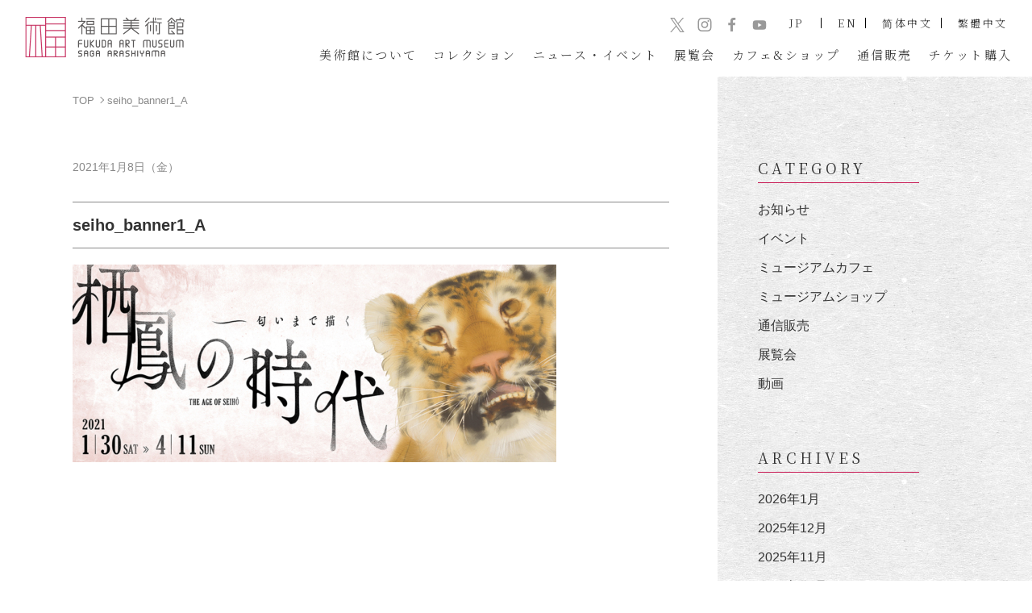

--- FILE ---
content_type: text/html; charset=UTF-8
request_url: https://fukuda-art-museum.jp/%E3%83%88%E3%83%83%E3%83%97%E3%83%9A%E3%83%BC%E3%82%B8/attachment/seiho_banner1_a
body_size: 9029
content:

<!DOCTYPE html>
<html lang="ja">
<head>
<meta charset="utf-8">
<meta http-equiv="X-UA-Compatible" content="IE=edge">
<meta name="viewport" content="width=device-width, initial-scale=1.0">
<meta name="format-detection" content="telephone=no">
	<style>img:is([sizes="auto" i], [sizes^="auto," i]) { contain-intrinsic-size: 3000px 1500px }</style>
	
		<!-- All in One SEO 4.9.3 - aioseo.com -->
		<title>seiho_banner1_A | 京都・嵯峨嵐山 福田美術館 -FUKUDA ART MUSEUM-</title>
	<meta name="robots" content="max-snippet:-1, max-image-preview:large, max-video-preview:-1" />
	<meta name="author" content="fukudaart"/>
	<link rel="canonical" href="https://fukuda-art-museum.jp/%e3%83%88%e3%83%83%e3%83%97%e3%83%9a%e3%83%bc%e3%82%b8/attachment/seiho_banner1_a" />
	<meta name="generator" content="All in One SEO (AIOSEO) 4.9.3" />
		<meta property="og:locale" content="ja_JP" />
		<meta property="og:site_name" content="京都・嵯峨嵐山 福田美術館 -FUKUDA ART MUSEUM-" />
		<meta property="og:type" content="article" />
		<meta property="og:title" content="seiho_banner1_A | 京都・嵯峨嵐山 福田美術館 -FUKUDA ART MUSEUM-" />
		<meta property="og:url" content="https://fukuda-art-museum.jp/%e3%83%88%e3%83%83%e3%83%97%e3%83%9a%e3%83%bc%e3%82%b8/attachment/seiho_banner1_a" />
		<meta property="og:image" content="https://fukuda-art-museum.jp/wp/wp-content/uploads/2020/11/og_image.jpg" />
		<meta property="og:image:secure_url" content="https://fukuda-art-museum.jp/wp/wp-content/uploads/2020/11/og_image.jpg" />
		<meta property="og:image:width" content="1200" />
		<meta property="og:image:height" content="600" />
		<meta property="article:published_time" content="2021-01-08T01:59:25+00:00" />
		<meta property="article:modified_time" content="2021-01-08T01:59:25+00:00" />
		<meta property="article:publisher" content="https://www.facebook.com/fukudaartmuseum/" />
		<meta property="article:author" content="https://www.facebook.com/fukudaartmuseum/" />
		<meta name="twitter:card" content="summary_large_image" />
		<meta name="twitter:site" content="@ArtFukuda" />
		<meta name="twitter:title" content="seiho_banner1_A | 京都・嵯峨嵐山 福田美術館 -FUKUDA ART MUSEUM-" />
		<meta name="twitter:creator" content="@ArtFukuda" />
		<meta name="twitter:image" content="https://fukuda-art-museum.jp/wp/wp-content/uploads/2020/11/og_image.jpg" />
		<!-- All in One SEO -->

<link rel="alternate" href="https://fukuda-art-museum.jp/%E3%83%88%E3%83%83%E3%83%97%E3%83%9A%E3%83%BC%E3%82%B8/attachment/seiho_banner1_a" hreflang="ja">
<link rel="alternate" href="https://fukuda-art-museum.jp/en/%E3%83%88%E3%83%83%E3%83%97%E3%83%9A%E3%83%BC%E3%82%B8/attachment/seiho_banner1_a" hreflang="en">
<link rel='dns-prefetch' href='//webfonts.xserver.jp' />
		<!-- This site uses the Google Analytics by MonsterInsights plugin v9.8.0 - Using Analytics tracking - https://www.monsterinsights.com/ -->
		<!-- Note: MonsterInsights is not currently configured on this site. The site owner needs to authenticate with Google Analytics in the MonsterInsights settings panel. -->
					<!-- No tracking code set -->
				<!-- / Google Analytics by MonsterInsights -->
		<link rel='stylesheet' id='wp-block-library-css' href='https://fukuda-art-museum.jp/wp/wp-includes/css/dist/block-library/style.min.css?ver=6.8.3' type='text/css' media='all' />
<style id='classic-theme-styles-inline-css' type='text/css'>
/*! This file is auto-generated */
.wp-block-button__link{color:#fff;background-color:#32373c;border-radius:9999px;box-shadow:none;text-decoration:none;padding:calc(.667em + 2px) calc(1.333em + 2px);font-size:1.125em}.wp-block-file__button{background:#32373c;color:#fff;text-decoration:none}
</style>
<link rel='stylesheet' id='aioseo/css/src/vue/standalone/blocks/table-of-contents/global.scss-css' href='https://fukuda-art-museum.jp/wp/wp-content/plugins/all-in-one-seo-pack/dist/Lite/assets/css/table-of-contents/global.e90f6d47.css?ver=4.9.3' type='text/css' media='all' />
<style id='global-styles-inline-css' type='text/css'>
:root{--wp--preset--aspect-ratio--square: 1;--wp--preset--aspect-ratio--4-3: 4/3;--wp--preset--aspect-ratio--3-4: 3/4;--wp--preset--aspect-ratio--3-2: 3/2;--wp--preset--aspect-ratio--2-3: 2/3;--wp--preset--aspect-ratio--16-9: 16/9;--wp--preset--aspect-ratio--9-16: 9/16;--wp--preset--color--black: #000000;--wp--preset--color--cyan-bluish-gray: #abb8c3;--wp--preset--color--white: #ffffff;--wp--preset--color--pale-pink: #f78da7;--wp--preset--color--vivid-red: #cf2e2e;--wp--preset--color--luminous-vivid-orange: #ff6900;--wp--preset--color--luminous-vivid-amber: #fcb900;--wp--preset--color--light-green-cyan: #7bdcb5;--wp--preset--color--vivid-green-cyan: #00d084;--wp--preset--color--pale-cyan-blue: #8ed1fc;--wp--preset--color--vivid-cyan-blue: #0693e3;--wp--preset--color--vivid-purple: #9b51e0;--wp--preset--gradient--vivid-cyan-blue-to-vivid-purple: linear-gradient(135deg,rgba(6,147,227,1) 0%,rgb(155,81,224) 100%);--wp--preset--gradient--light-green-cyan-to-vivid-green-cyan: linear-gradient(135deg,rgb(122,220,180) 0%,rgb(0,208,130) 100%);--wp--preset--gradient--luminous-vivid-amber-to-luminous-vivid-orange: linear-gradient(135deg,rgba(252,185,0,1) 0%,rgba(255,105,0,1) 100%);--wp--preset--gradient--luminous-vivid-orange-to-vivid-red: linear-gradient(135deg,rgba(255,105,0,1) 0%,rgb(207,46,46) 100%);--wp--preset--gradient--very-light-gray-to-cyan-bluish-gray: linear-gradient(135deg,rgb(238,238,238) 0%,rgb(169,184,195) 100%);--wp--preset--gradient--cool-to-warm-spectrum: linear-gradient(135deg,rgb(74,234,220) 0%,rgb(151,120,209) 20%,rgb(207,42,186) 40%,rgb(238,44,130) 60%,rgb(251,105,98) 80%,rgb(254,248,76) 100%);--wp--preset--gradient--blush-light-purple: linear-gradient(135deg,rgb(255,206,236) 0%,rgb(152,150,240) 100%);--wp--preset--gradient--blush-bordeaux: linear-gradient(135deg,rgb(254,205,165) 0%,rgb(254,45,45) 50%,rgb(107,0,62) 100%);--wp--preset--gradient--luminous-dusk: linear-gradient(135deg,rgb(255,203,112) 0%,rgb(199,81,192) 50%,rgb(65,88,208) 100%);--wp--preset--gradient--pale-ocean: linear-gradient(135deg,rgb(255,245,203) 0%,rgb(182,227,212) 50%,rgb(51,167,181) 100%);--wp--preset--gradient--electric-grass: linear-gradient(135deg,rgb(202,248,128) 0%,rgb(113,206,126) 100%);--wp--preset--gradient--midnight: linear-gradient(135deg,rgb(2,3,129) 0%,rgb(40,116,252) 100%);--wp--preset--font-size--small: 13px;--wp--preset--font-size--medium: 20px;--wp--preset--font-size--large: 36px;--wp--preset--font-size--x-large: 42px;--wp--preset--spacing--20: 0.44rem;--wp--preset--spacing--30: 0.67rem;--wp--preset--spacing--40: 1rem;--wp--preset--spacing--50: 1.5rem;--wp--preset--spacing--60: 2.25rem;--wp--preset--spacing--70: 3.38rem;--wp--preset--spacing--80: 5.06rem;--wp--preset--shadow--natural: 6px 6px 9px rgba(0, 0, 0, 0.2);--wp--preset--shadow--deep: 12px 12px 50px rgba(0, 0, 0, 0.4);--wp--preset--shadow--sharp: 6px 6px 0px rgba(0, 0, 0, 0.2);--wp--preset--shadow--outlined: 6px 6px 0px -3px rgba(255, 255, 255, 1), 6px 6px rgba(0, 0, 0, 1);--wp--preset--shadow--crisp: 6px 6px 0px rgba(0, 0, 0, 1);}:where(.is-layout-flex){gap: 0.5em;}:where(.is-layout-grid){gap: 0.5em;}body .is-layout-flex{display: flex;}.is-layout-flex{flex-wrap: wrap;align-items: center;}.is-layout-flex > :is(*, div){margin: 0;}body .is-layout-grid{display: grid;}.is-layout-grid > :is(*, div){margin: 0;}:where(.wp-block-columns.is-layout-flex){gap: 2em;}:where(.wp-block-columns.is-layout-grid){gap: 2em;}:where(.wp-block-post-template.is-layout-flex){gap: 1.25em;}:where(.wp-block-post-template.is-layout-grid){gap: 1.25em;}.has-black-color{color: var(--wp--preset--color--black) !important;}.has-cyan-bluish-gray-color{color: var(--wp--preset--color--cyan-bluish-gray) !important;}.has-white-color{color: var(--wp--preset--color--white) !important;}.has-pale-pink-color{color: var(--wp--preset--color--pale-pink) !important;}.has-vivid-red-color{color: var(--wp--preset--color--vivid-red) !important;}.has-luminous-vivid-orange-color{color: var(--wp--preset--color--luminous-vivid-orange) !important;}.has-luminous-vivid-amber-color{color: var(--wp--preset--color--luminous-vivid-amber) !important;}.has-light-green-cyan-color{color: var(--wp--preset--color--light-green-cyan) !important;}.has-vivid-green-cyan-color{color: var(--wp--preset--color--vivid-green-cyan) !important;}.has-pale-cyan-blue-color{color: var(--wp--preset--color--pale-cyan-blue) !important;}.has-vivid-cyan-blue-color{color: var(--wp--preset--color--vivid-cyan-blue) !important;}.has-vivid-purple-color{color: var(--wp--preset--color--vivid-purple) !important;}.has-black-background-color{background-color: var(--wp--preset--color--black) !important;}.has-cyan-bluish-gray-background-color{background-color: var(--wp--preset--color--cyan-bluish-gray) !important;}.has-white-background-color{background-color: var(--wp--preset--color--white) !important;}.has-pale-pink-background-color{background-color: var(--wp--preset--color--pale-pink) !important;}.has-vivid-red-background-color{background-color: var(--wp--preset--color--vivid-red) !important;}.has-luminous-vivid-orange-background-color{background-color: var(--wp--preset--color--luminous-vivid-orange) !important;}.has-luminous-vivid-amber-background-color{background-color: var(--wp--preset--color--luminous-vivid-amber) !important;}.has-light-green-cyan-background-color{background-color: var(--wp--preset--color--light-green-cyan) !important;}.has-vivid-green-cyan-background-color{background-color: var(--wp--preset--color--vivid-green-cyan) !important;}.has-pale-cyan-blue-background-color{background-color: var(--wp--preset--color--pale-cyan-blue) !important;}.has-vivid-cyan-blue-background-color{background-color: var(--wp--preset--color--vivid-cyan-blue) !important;}.has-vivid-purple-background-color{background-color: var(--wp--preset--color--vivid-purple) !important;}.has-black-border-color{border-color: var(--wp--preset--color--black) !important;}.has-cyan-bluish-gray-border-color{border-color: var(--wp--preset--color--cyan-bluish-gray) !important;}.has-white-border-color{border-color: var(--wp--preset--color--white) !important;}.has-pale-pink-border-color{border-color: var(--wp--preset--color--pale-pink) !important;}.has-vivid-red-border-color{border-color: var(--wp--preset--color--vivid-red) !important;}.has-luminous-vivid-orange-border-color{border-color: var(--wp--preset--color--luminous-vivid-orange) !important;}.has-luminous-vivid-amber-border-color{border-color: var(--wp--preset--color--luminous-vivid-amber) !important;}.has-light-green-cyan-border-color{border-color: var(--wp--preset--color--light-green-cyan) !important;}.has-vivid-green-cyan-border-color{border-color: var(--wp--preset--color--vivid-green-cyan) !important;}.has-pale-cyan-blue-border-color{border-color: var(--wp--preset--color--pale-cyan-blue) !important;}.has-vivid-cyan-blue-border-color{border-color: var(--wp--preset--color--vivid-cyan-blue) !important;}.has-vivid-purple-border-color{border-color: var(--wp--preset--color--vivid-purple) !important;}.has-vivid-cyan-blue-to-vivid-purple-gradient-background{background: var(--wp--preset--gradient--vivid-cyan-blue-to-vivid-purple) !important;}.has-light-green-cyan-to-vivid-green-cyan-gradient-background{background: var(--wp--preset--gradient--light-green-cyan-to-vivid-green-cyan) !important;}.has-luminous-vivid-amber-to-luminous-vivid-orange-gradient-background{background: var(--wp--preset--gradient--luminous-vivid-amber-to-luminous-vivid-orange) !important;}.has-luminous-vivid-orange-to-vivid-red-gradient-background{background: var(--wp--preset--gradient--luminous-vivid-orange-to-vivid-red) !important;}.has-very-light-gray-to-cyan-bluish-gray-gradient-background{background: var(--wp--preset--gradient--very-light-gray-to-cyan-bluish-gray) !important;}.has-cool-to-warm-spectrum-gradient-background{background: var(--wp--preset--gradient--cool-to-warm-spectrum) !important;}.has-blush-light-purple-gradient-background{background: var(--wp--preset--gradient--blush-light-purple) !important;}.has-blush-bordeaux-gradient-background{background: var(--wp--preset--gradient--blush-bordeaux) !important;}.has-luminous-dusk-gradient-background{background: var(--wp--preset--gradient--luminous-dusk) !important;}.has-pale-ocean-gradient-background{background: var(--wp--preset--gradient--pale-ocean) !important;}.has-electric-grass-gradient-background{background: var(--wp--preset--gradient--electric-grass) !important;}.has-midnight-gradient-background{background: var(--wp--preset--gradient--midnight) !important;}.has-small-font-size{font-size: var(--wp--preset--font-size--small) !important;}.has-medium-font-size{font-size: var(--wp--preset--font-size--medium) !important;}.has-large-font-size{font-size: var(--wp--preset--font-size--large) !important;}.has-x-large-font-size{font-size: var(--wp--preset--font-size--x-large) !important;}
:where(.wp-block-post-template.is-layout-flex){gap: 1.25em;}:where(.wp-block-post-template.is-layout-grid){gap: 1.25em;}
:where(.wp-block-columns.is-layout-flex){gap: 2em;}:where(.wp-block-columns.is-layout-grid){gap: 2em;}
:root :where(.wp-block-pullquote){font-size: 1.5em;line-height: 1.6;}
</style>
<link rel='stylesheet' id='dashicons-css' href='https://fukuda-art-museum.jp/wp/wp-includes/css/dashicons.min.css?ver=6.8.3' type='text/css' media='all' />
<link rel='stylesheet' id='my-calendar-lists-css' href='https://fukuda-art-museum.jp/wp/wp-content/plugins/my-calendar/css/list-presets.css?ver=3.6.14' type='text/css' media='all' />
<link rel='stylesheet' id='my-calendar-reset-css' href='https://fukuda-art-museum.jp/wp/wp-content/plugins/my-calendar/css/reset.css?ver=3.6.14' type='text/css' media='all' />
<style id='my-calendar-reset-inline-css' type='text/css'>

/* Styles by My Calendar - Joe Dolson https://www.joedolson.com/ */

.my-calendar-modal .event-title svg { background-color: #ffffff; padding: 3px; }
.mc-main .mc_close .event-title, .mc-main .mc_close .event-title a { background: #ffffff !important; color: #000000 !important; }
.mc-main .mc_close .event-title button { background: #ffffff !important; color: #000000 !important; }
.mc-main .mc_close .event-title a:hover, .mc-main .mc_close .event-title a:focus { background: #ffffff !important;}
.mc-main .mc_close .event-title button:hover, .mc-main .mc_close .event-title button:focus { background: #ffffff !important;}
.my-calendar-modal .event-title svg { background-color: #f7dde5; padding: 3px; }
.mc-main .mc_exhibition .event-title, .mc-main .mc_exhibition .event-title a { background: #f7dde5 !important; color: #000000 !important; }
.mc-main .mc_exhibition .event-title button { background: #f7dde5 !important; color: #000000 !important; }
.mc-main .mc_exhibition .event-title a:hover, .mc-main .mc_exhibition .event-title a:focus { background: #ffffff !important;}
.mc-main .mc_exhibition .event-title button:hover, .mc-main .mc_exhibition .event-title button:focus { background: #ffffff !important;}
.my-calendar-modal .event-title svg { background-color: #c81a54; padding: 3px; }
.mc-main .mc_event .event-title, .mc-main .mc_event .event-title a { background: #c81a54 !important; color: #ffffff !important; }
.mc-main .mc_event .event-title button { background: #c81a54 !important; color: #ffffff !important; }
.mc-main .mc_event .event-title a:hover, .mc-main .mc_event .event-title a:focus { background: #950021 !important;}
.mc-main .mc_event .event-title button:hover, .mc-main .mc_event .event-title button:focus { background: #950021 !important;}
.mc-main, .mc-event, .my-calendar-modal, .my-calendar-modal-overlay, .mc-event-list {--primary-dark: #313233; --primary-light: #fff; --secondary-light: #fff; --secondary-dark: #000; --highlight-dark: #666; --highlight-light: #efefef; --close-button: #b32d2e; --search-highlight-bg: #f5e6ab; --navbar-background: transparent; --nav-button-bg: #fff; --nav-button-color: #313233; --nav-button-border: #313233; --nav-input-border: #313233; --nav-input-background: #fff; --nav-input-color: #313233; --grid-cell-border: #0000001f; --grid-header-border: #313233; --grid-header-color: #313233; --grid-weekend-color: #313233; --grid-header-bg: transparent; --grid-weekend-bg: transparent; --grid-cell-background: transparent; --current-day-border: #313233; --current-day-color: #313233; --current-day-bg: #f7dde5; --date-has-events-bg: #313233; --date-has-events-color: #000000; --calendar-heading: clamp( 1.125rem, 24px, 2.5rem ); --event-title: clamp( 1.25rem, 24px, 2.5rem ); --grid-date: 16px; --grid-date-heading: clamp( .75rem, 16px, 1.5rem ); --modal-title: 1.5rem; --navigation-controls: clamp( .75rem, 16px, 1.5rem ); --card-heading: 1.125rem; --list-date: 1.25rem; --author-card: clamp( .75rem, 14px, 1.5rem); --single-event-title: clamp( 1.25rem, 24px, 2.5rem ); --mini-time-text: clamp( .75rem, 14px 1.25rem ); --list-event-date: 1.25rem; --list-event-title: 1.2rem; --grid-max-width: 1260px; --list-preset-border-color: #000000; --list-preset-stripe-background: rgba( 0,0,0,.04 ); --list-preset-date-badge-background: #000; --list-preset-date-badge-color: #fff; --list-preset-background: transparent; --category-mc_close: #ffffff; --category-mc_exhibition: #f7dde5; --category-mc_event: #c81a54; }
</style>
<script type="text/javascript" src="https://fukuda-art-museum.jp/wp/wp-includes/js/jquery/jquery.min.js?ver=3.7.1" id="jquery-core-js"></script>
<script type="text/javascript" src="https://fukuda-art-museum.jp/wp/wp-includes/js/jquery/jquery-migrate.min.js?ver=3.4.1" id="jquery-migrate-js"></script>
<script type="text/javascript" src="//webfonts.xserver.jp/js/xserverv3.js?fadein=0&amp;ver=2.0.9" id="typesquare_std-js"></script>
<link rel='shortlink' href='https://fukuda-art-museum.jp/?p=1438' />
<meta content="福田美術館,美術館,嵯峨嵐山,京都,円山応挙,与謝蕪村,横山大観,竹久夢二" name="keywords">
<!-- Google Tag Manager -->
<script>(function(w,d,s,l,i){w[l]=w[l]||[];w[l].push({'gtm.start':
new Date().getTime(),event:'gtm.js'});var f=d.getElementsByTagName(s)[0],
j=d.createElement(s),dl=l!='dataLayer'?'&l='+l:'';j.async=true;j.src=
'https://www.googletagmanager.com/gtm.js?id='+i+dl;f.parentNode.insertBefore(j,f);
})(window,document,'script','dataLayer','GTM-KNJ9ZX2');</script>
<!-- End Google Tag Manager -->
<!-- Google tag (gtag.js) -->
<script async src="https://www.googletagmanager.com/gtag/js?id=UA-131358210-2"></script>
<script>
  window.dataLayer = window.dataLayer || [];
  function gtag(){dataLayer.push(arguments);}
  gtag('js', new Date());

  gtag('config', 'UA-131358210-2');
  gtag('config', 'G-C01VC6VLMV');
</script>
<link rel="icon" type="image/x-icon" href="https://fukuda-art-museum.jp/wp/wp-content/themes/fukudaart/assets/images/favicon.ico">
<link rel="apple-touch-icon" href="https://fukuda-art-museum.jp/wp/wp-content/themes/fukudaart/assets/images/apple-touch-icon.png" sizes="180x180">

<link rel="stylesheet" href="https://fukuda-art-museum.jp/wp/wp-content/themes/fukudaart/assets/css/core.css">
<link rel="stylesheet" href="https://fukuda-art-museum.jp/wp/wp-content/themes/fukudaart/assets/css/style.css?ver=202510030445">
<script type="text/javascript" src="https://ajax.googleapis.com/ajax/libs/jquery/2.2.4/jquery.min.js"></script>
<script type="text/javascript" src="https://fukuda-art-museum.jp/wp/wp-content/themes/fukudaart/assets/js/modernizr.custom.js"></script>
<script type="text/javascript" src="https://fukuda-art-museum.jp/wp/wp-content/themes/fukudaart/assets/js/lity.js"></script>
<script type="text/javascript" src="https://fukuda-art-museum.jp/wp/wp-content/themes/fukudaart/assets/js/jquery.fancybox.min.js"></script>
<link rel="stylesheet" href="https://cdn.jsdelivr.net/bxslider/4.2.12/jquery.bxslider.css">
<script src="https://cdn.jsdelivr.net/bxslider/4.2.12/jquery.bxslider.min.js"></script>
<script type="text/javascript" src="https://fukuda-art-museum.jp/wp/wp-content/themes/fukudaart/assets/js/scripts.js?ver=202405210007"></script>
<script type="text/javascript" src="https://fukuda-art-museum.jp/wp/wp-content/themes/fukudaart/assets/js/anime/ScrollMagic.min.js"></script>
<script type="text/javascript" src="https://fukuda-art-museum.jp/wp/wp-content/themes/fukudaart/assets/js/anime/anime.js"></script>
<script type="text/javascript" src="https://fukuda-art-museum.jp/wp/wp-content/themes/fukudaart/assets/js/desvg.js"></script>
<script>
  window.addEventListener('load', function(){
  	deSVG('.svg', true);
  });
</script>
<!-- Google Tag Manager -->
<script>(function(w,d,s,l,i){w[l]=w[l]||[];w[l].push({'gtm.start':
new Date().getTime(),event:'gtm.js'});var f=d.getElementsByTagName(s)[0],
j=d.createElement(s),dl=l!='dataLayer'?'&l='+l:'';j.async=true;j.src=
'https://www.googletagmanager.com/gtm.js?id='+i+dl;f.parentNode.insertBefore(j,f);
})(window,document,'script','dataLayer','GTM-WBSZ7FN');</script>
<!-- End Google Tag Manager -->
</head>

<body>
<!-- Google Tag Manager (noscript) -->
<noscript><iframe src="https://www.googletagmanager.com/ns.html?id=GTM-KNJ9ZX2"
height="0" width="0" style="display:none;visibility:hidden"></iframe></noscript>
<!-- End Google Tag Manager (noscript) -->
<!-- Google Tag Manager (noscript) -->
<noscript><iframe src="https://www.googletagmanager.com/ns.html?id=GTM-WBSZ7FN"
height="0" width="0" style="display:none;visibility:hidden"></iframe></noscript>
<!-- End Google Tag Manager (noscript) -->

	<div id="wrap">

		<header id="header">
		<div class="inner">
			<div class="left">
				<h1 id="logo"><a href="https://fukuda-art-museum.jp"><img src="https://fukuda-art-museum.jp/wp/wp-content/themes/fukudaart/assets/images/logo.png" alt="福田美術館 -FUKUDA ART MUSEUM-"></a></h1>
				<div id="nav_btn"><span></span></div>
			</div>
			<div class="drawer">
				<nav id="nav">
					<ul>
						<li class="has_nav"><span class=""><ruby>美術館<rt>びじゅつかん</rt></ruby>について</span>
							<div class="subNavi sub01">
								<ul>
									<li><a href="https://fukuda-art-museum.jp/concept">コンセプト・<ruby>概要<rt>がいよう</rt></ruby></a></li>
									<li><a href="https://fukuda-art-museum.jp/guide">ご<ruby>利用案内<rt>りようあんない</rt></ruby></a></li>
									<li><a href="https://fukuda-art-museum.jp/access">アクセス</a></li>
									<li><a href="https://fukuda-art-museum.jp/facility">ミュージアムカフェ＆ショップ</a></li>
								</ul>
							</div>
						</li>
						<li class="hide-pc"><a href="https://fukuda-art-museum.jp/access" class="">アクセス</a></li>
						<li><a href="https://fukuda-art-museum.jp/collection" class="">コレクション</a></li>
						<li class="has_nav"><span class="">ニュース・イベント</span>
							<div class="subNavi sub01">
								<ul>
									<li><a href="https://fukuda-art-museum.jp/news">ニュース<ruby>一覧<rt>いちらん</rt></ruby></a></li>
									<li><a href="https://fukuda-art-museum.jp/category/event-info">イベント<ruby>一覧<rt>いちらん</rt></ruby></a></li>
								</ul>
							</div>
						</li>
						<li class="has_nav"><a href="https://fukuda-art-museum.jp/exhibition" class=""><ruby>展覧会<rt>てんらんかい</rt></ruby></a>
							<div class="subNavi sub02">
								<ul>
																			<li><a href="https://fukuda-art-museum.jp/exhibition-cat/after">今後の展覧会</a></li><li><a href="https://fukuda-art-museum.jp/exhibition-cat/past">過去の展覧会</a></li>																	</ul>
							</div>
						</li>
						<li><a href="https://fukuda-art-museum.jp/facility" class="">カフェ&amp;ショップ</a></li>
						<li><a href="https://fukuda-art-museum.jp/mail-order" class=""><ruby>通信販売<rt>つうしんはんばい</rt></ruby></a></li>
            <li><a href="https://www.e-tix.jp/fukuda-art-museum/" target="_blank">チケット<ruby>購入<rt>こうにゅう</rt></ruby></a></li>
					</ul>
				</nav>
				<div class="links">
          <div class="h_sns">
            <ul>
							<li>
								<a class="tw-follow-btn" href="https://twitter.com/intent/follow?screen_name=ArtFukuda" target="_blank">
									<img class="svg" src="https://fukuda-art-museum.jp/wp/wp-content/themes/fukudaart/assets/images/icon-sns-x.svg" alt="">
								</a>
							</li>
							<li>
								<a class="" href="https://www.instagram.com/fukuda_art_museum?ref=badge" target="_blank">
									<img class="svg" src="https://fukuda-art-museum.jp/wp/wp-content/themes/fukudaart/assets/images/icon-sns-insta.svg" alt="">
								</a>
							</li>
							<li>
								<a class="" href="https://www.facebook.com/fukudaartmuseum/" target="_blank">
									<img class="svg" src="https://fukuda-art-museum.jp/wp/wp-content/themes/fukudaart/assets/images/icon-sns-fb.svg" alt="">
								</a>
							</li>
							<li>
								<a class="" href="https://www.youtube.com/channel/UCeWN3vK9d9MrQioNTBSKoTw" target="_blank">
									<img class="svg" src="https://fukuda-art-museum.jp/wp/wp-content/themes/fukudaart/assets/images/icon-sns-youtube.svg" alt="">
								</a>
							</li>
						</ul>
          </div>

					<div class="link_lng">
												<ul>
							<li><a href="/">JP</a></li>
							<li><a href="https://fukuda-art-museum.jp/en/%E3%83%88%E3%83%83%E3%83%97%E3%83%9A%E3%83%BC%E3%82%B8/attachment/seiho_banner1_a">EN</a></li>
							<li lang="zh-cmn-Hans"><a href="/zh-cmn-Hans/">简体中文</a></li>
							<li lang="zh-cmn-Hant"><a href="/zh-cmn-Hant/">繁體中文</a></li>
						</ul>
					</div>
				</div>
			</div>
		</div>
	</header>


<div class="col2">
	<main id="main">
		<div class="breadcrumb">
	<ul>
	    <!-- Breadcrumb NavXT 7.4.1 -->
<li><a property="item" typeof="WebPage" title="Go to 京都・嵯峨嵐山 福田美術館 -FUKUDA ART MUSEUM-." href="https://fukuda-art-museum.jp" class="home" ><span property="name">TOP</span></a><meta property="position" content="1"></li><li><span class="post post-attachment current-item">seiho_banner1_A</span></li>	</ul>
</div>
					<article class="post">
			  <div class="postHead">
			    <div class="meta">
			      <p class="date">2021年1月8日（金）</p>
			      <div class="cat">
													</div>
			    </div>
			    <h1 class="title">seiho_banner1_A</h1>
			  </div>
			  <div class="postBody">
					<p class="attachment"><a href='https://fukuda-art-museum.jp/wp/wp-content/uploads/2021/01/seiho_banner1_A.jpg'><img fetchpriority="high" decoding="async" width="600" height="245" src="https://fukuda-art-museum.jp/wp/wp-content/uploads/2021/01/seiho_banner1_A-600x245.jpg" class="attachment-medium size-medium" alt="" srcset="https://fukuda-art-museum.jp/wp/wp-content/uploads/2021/01/seiho_banner1_A-600x245.jpg 600w, https://fukuda-art-museum.jp/wp/wp-content/uploads/2021/01/seiho_banner1_A-740x303.jpg 740w, https://fukuda-art-museum.jp/wp/wp-content/uploads/2021/01/seiho_banner1_A-768x314.jpg 768w, https://fukuda-art-museum.jp/wp/wp-content/uploads/2021/01/seiho_banner1_A.jpg 1100w" sizes="(max-width: 600px) 100vw, 600px" /></a></p>

										
				</div>
			</article>

		
	</main>

	<div class="side">
	<div class="widget">
		<h2 class="ttl">CATEGORY</h2>
		<ul class="category-list">
		<li class="category-list__item"><a href="https://fukuda-art-museum.jp/category/info">お知らせ</a></li><li class="category-list__item"><a href="https://fukuda-art-museum.jp/category/event-info">イベント</a></li><li class="category-list__item"><a href="https://fukuda-art-museum.jp/category/cafe-info">ミュージアムカフェ</a></li><li class="category-list__item"><a href="https://fukuda-art-museum.jp/category/shop-info">ミュージアムショップ</a></li><li class="category-list__item"><a href="https://fukuda-art-museum.jp/category/mail-order">通信販売</a></li><li class="category-list__item"><a href="https://fukuda-art-museum.jp/category/ex-info">展覧会</a></li><li class="category-list__item"><a href="https://fukuda-art-museum.jp/category/movie">動画</a></li>		</ul>

	</div>
	<div class="widget">
		<h2 class="ttl">ARCHIVES</h2>
		<ul>
				<li><a href='https://fukuda-art-museum.jp/2026/01'>2026年1月</a></li>
	<li><a href='https://fukuda-art-museum.jp/2025/12'>2025年12月</a></li>
	<li><a href='https://fukuda-art-museum.jp/2025/11'>2025年11月</a></li>
	<li><a href='https://fukuda-art-museum.jp/2025/10'>2025年10月</a></li>
	<li><a href='https://fukuda-art-museum.jp/2025/09'>2025年9月</a></li>
	<li><a href='https://fukuda-art-museum.jp/2025/08'>2025年8月</a></li>
	<li><a href='https://fukuda-art-museum.jp/2025/07'>2025年7月</a></li>
	<li><a href='https://fukuda-art-museum.jp/2025/06'>2025年6月</a></li>
	<li><a href='https://fukuda-art-museum.jp/2025/05'>2025年5月</a></li>
	<li><a href='https://fukuda-art-museum.jp/2025/04'>2025年4月</a></li>
	<li><a href='https://fukuda-art-museum.jp/2025/02'>2025年2月</a></li>
	<li><a href='https://fukuda-art-museum.jp/2025/01'>2025年1月</a></li>
	<li><a href='https://fukuda-art-museum.jp/2024/12'>2024年12月</a></li>
	<li><a href='https://fukuda-art-museum.jp/2024/11'>2024年11月</a></li>
	<li><a href='https://fukuda-art-museum.jp/2024/10'>2024年10月</a></li>
	<li><a href='https://fukuda-art-museum.jp/2024/09'>2024年9月</a></li>
	<li><a href='https://fukuda-art-museum.jp/2024/08'>2024年8月</a></li>
	<li><a href='https://fukuda-art-museum.jp/2024/07'>2024年7月</a></li>
	<li><a href='https://fukuda-art-museum.jp/2024/06'>2024年6月</a></li>
	<li><a href='https://fukuda-art-museum.jp/2024/05'>2024年5月</a></li>
	<li><a href='https://fukuda-art-museum.jp/2024/04'>2024年4月</a></li>
	<li><a href='https://fukuda-art-museum.jp/2024/03'>2024年3月</a></li>
	<li><a href='https://fukuda-art-museum.jp/2024/01'>2024年1月</a></li>
	<li><a href='https://fukuda-art-museum.jp/2023/12'>2023年12月</a></li>
	<li><a href='https://fukuda-art-museum.jp/2023/11'>2023年11月</a></li>
	<li><a href='https://fukuda-art-museum.jp/2023/10'>2023年10月</a></li>
	<li><a href='https://fukuda-art-museum.jp/2023/09'>2023年9月</a></li>
	<li><a href='https://fukuda-art-museum.jp/2023/08'>2023年8月</a></li>
	<li><a href='https://fukuda-art-museum.jp/2023/07'>2023年7月</a></li>
	<li><a href='https://fukuda-art-museum.jp/2023/06'>2023年6月</a></li>
	<li><a href='https://fukuda-art-museum.jp/2023/05'>2023年5月</a></li>
	<li><a href='https://fukuda-art-museum.jp/2023/04'>2023年4月</a></li>
	<li><a href='https://fukuda-art-museum.jp/2023/03'>2023年3月</a></li>
	<li><a href='https://fukuda-art-museum.jp/2023/01'>2023年1月</a></li>
	<li><a href='https://fukuda-art-museum.jp/2022/12'>2022年12月</a></li>
	<li><a href='https://fukuda-art-museum.jp/2022/11'>2022年11月</a></li>
	<li><a href='https://fukuda-art-museum.jp/2022/10'>2022年10月</a></li>
	<li><a href='https://fukuda-art-museum.jp/2022/07'>2022年7月</a></li>
	<li><a href='https://fukuda-art-museum.jp/2022/04'>2022年4月</a></li>
	<li><a href='https://fukuda-art-museum.jp/2022/03'>2022年3月</a></li>
	<li><a href='https://fukuda-art-museum.jp/2022/02'>2022年2月</a></li>
	<li><a href='https://fukuda-art-museum.jp/2022/01'>2022年1月</a></li>
	<li><a href='https://fukuda-art-museum.jp/2021/12'>2021年12月</a></li>
	<li><a href='https://fukuda-art-museum.jp/2021/11'>2021年11月</a></li>
	<li><a href='https://fukuda-art-museum.jp/2021/10'>2021年10月</a></li>
	<li><a href='https://fukuda-art-museum.jp/2021/08'>2021年8月</a></li>
	<li><a href='https://fukuda-art-museum.jp/2021/07'>2021年7月</a></li>
	<li><a href='https://fukuda-art-museum.jp/2021/06'>2021年6月</a></li>
	<li><a href='https://fukuda-art-museum.jp/2021/05'>2021年5月</a></li>
	<li><a href='https://fukuda-art-museum.jp/2021/04'>2021年4月</a></li>
	<li><a href='https://fukuda-art-museum.jp/2021/03'>2021年3月</a></li>
	<li><a href='https://fukuda-art-museum.jp/2021/02'>2021年2月</a></li>
	<li><a href='https://fukuda-art-museum.jp/2021/01'>2021年1月</a></li>
	<li><a href='https://fukuda-art-museum.jp/2020/12'>2020年12月</a></li>
	<li><a href='https://fukuda-art-museum.jp/2020/10'>2020年10月</a></li>
	<li><a href='https://fukuda-art-museum.jp/2020/09'>2020年9月</a></li>
	<li><a href='https://fukuda-art-museum.jp/2020/08'>2020年8月</a></li>
	<li><a href='https://fukuda-art-museum.jp/2020/07'>2020年7月</a></li>
	<li><a href='https://fukuda-art-museum.jp/2020/06'>2020年6月</a></li>
	<li><a href='https://fukuda-art-museum.jp/2020/05'>2020年5月</a></li>
	<li><a href='https://fukuda-art-museum.jp/2020/04'>2020年4月</a></li>
	<li><a href='https://fukuda-art-museum.jp/2020/03'>2020年3月</a></li>
	<li><a href='https://fukuda-art-museum.jp/2020/02'>2020年2月</a></li>
	<li><a href='https://fukuda-art-museum.jp/2020/01'>2020年1月</a></li>
	<li><a href='https://fukuda-art-museum.jp/2019/12'>2019年12月</a></li>
	<li><a href='https://fukuda-art-museum.jp/2019/11'>2019年11月</a></li>
	<li><a href='https://fukuda-art-museum.jp/2019/10'>2019年10月</a></li>
	<li><a href='https://fukuda-art-museum.jp/2019/09'>2019年9月</a></li>
		</ul>
	</div>
</div>
</div>

<aside id="pressInfo">
	<div class="btn"><a href="https://fukuda-art-museum.jp/press">プレス関係者の<ruby>方<rt>かた</rt></ruby>は<br>こちらをご覧ください</a></div>
</aside>

<aside id="guide">
	<div class="flex">
		<div class="box color01">
			<div class="ttl">
				<h2 class="ttlStyle03"><span>ご利用案内</span></h2>
			</div>
			<dl>
				<dt>開館時間</dt>
				<dd>10：00～17：00　※ご入館は16：30まで</dd>
			</dl>
			<dl>
				<dt>休館日</dt>
				<dd>展示替え期間、年末年始</dd>
			</dl>
			<div class="btnArea"><a class="btnStyle02" href="https://fukuda-art-museum.jp/guide">ご利用案内について詳しく見る</a></div>
		</div>
		<div class="box color02">
			<div class="ttl">
				<h2 class="ttlStyle03"><span>アクセス</span></h2>
			</div>
			<p>〒616-8385</p>
			<p>京都府京都市右京区嵯峨天龍寺芒ノ馬場<ruby>町<rt>ちょう</rt></ruby>3-16</p>
			<p>Tel：075-863-0606 Fax：075-863-0607</p>
			<p>E-mail：<span class="mailLink"></span></p>
			<div class="btnArea"><a class="btnStyle01" href="https://fukuda-art-museum.jp/access">アクセスについて詳しく見る</a></div>
		</div>
	</div>
</aside>


	<footer id="footer">
		<a href="#" id="pegetop"><span></span></a>

		<ul class="sns">
			<li>
				<a class="tw-follow-btn" href="https://twitter.com/intent/follow?screen_name=ArtFukuda" target="_blank">
					<img class="svg" src="https://fukuda-art-museum.jp/wp/wp-content/themes/fukudaart/assets/images/icon-sns-tw.svg" alt="Twitter" width="38" height="38">
				</a>
			</li>
			<li>
				<a class="" href="https://www.instagram.com/fukuda_art_museum?ref=badge" target="_blank">
					<img class="svg" src="https://fukuda-art-museum.jp/wp/wp-content/themes/fukudaart/assets/images/icon-sns-insta.svg" alt="Instagram" width="38" height="38">
				</a>
			</li>
			<li>
				<a class="" href="https://www.facebook.com/fukudaartmuseum/" target="_blank">
					<img class="svg" src="https://fukuda-art-museum.jp/wp/wp-content/themes/fukudaart/assets/images/icon-sns-fb.svg" alt="Facebook" width="38" height="38">
				</a>
			</li>
			<li>
				<a class="" href="https://www.youtube.com/channel/UCeWN3vK9d9MrQioNTBSKoTw" target="_blank">
					<img class="svg" src="https://fukuda-art-museum.jp/wp/wp-content/themes/fukudaart/assets/images/icon-sns-youtube.svg" alt="Youtube" width="38" height="38">
				</a>
			</li>
		</ul>
		
		<div class="inner">
			<div class="left">
				<ul class="ftLinks">
					<li><a href="https://fukuda-art-museum.jp/organization">運営団体について</a></li>
					<li><a href="https://fukuda-art-museum.jp/privacy-policy">個人情報保護方針</a></li>
					<li><a href="https://fukuda-art-museum.jp/site-policy">サイトポリシー</a></li>
				</ul>
			</div>
			<div class="right">
				<p class="copy">Copyright © FUKUDA ART MUSEUM. All Rights Reserved.</p>
			</div>
		</div>
	</footer>

</div>

<script type="speculationrules">
{"prefetch":[{"source":"document","where":{"and":[{"href_matches":"\/*"},{"not":{"href_matches":["\/wp\/wp-*.php","\/wp\/wp-admin\/*","\/wp\/wp-content\/uploads\/*","\/wp\/wp-content\/*","\/wp\/wp-content\/plugins\/*","\/wp\/wp-content\/themes\/fukudaart\/*","\/*\\?(.+)"]}},{"not":{"selector_matches":"a[rel~=\"nofollow\"]"}},{"not":{"selector_matches":".no-prefetch, .no-prefetch a"}}]},"eagerness":"conservative"}]}
</script>
<script type="text/javascript" src="https://fukuda-art-museum.jp/wp/wp-includes/js/dist/dom-ready.min.js?ver=f77871ff7694fffea381" id="wp-dom-ready-js"></script>
<script type="text/javascript" src="https://fukuda-art-museum.jp/wp/wp-includes/js/dist/hooks.min.js?ver=4d63a3d491d11ffd8ac6" id="wp-hooks-js"></script>
<script type="text/javascript" src="https://fukuda-art-museum.jp/wp/wp-includes/js/dist/i18n.min.js?ver=5e580eb46a90c2b997e6" id="wp-i18n-js"></script>
<script type="text/javascript" id="wp-i18n-js-after">
/* <![CDATA[ */
wp.i18n.setLocaleData( { 'text direction\u0004ltr': [ 'ltr' ] } );
/* ]]> */
</script>
<script type="text/javascript" id="wp-a11y-js-translations">
/* <![CDATA[ */
( function( domain, translations ) {
	var localeData = translations.locale_data[ domain ] || translations.locale_data.messages;
	localeData[""].domain = domain;
	wp.i18n.setLocaleData( localeData, domain );
} )( "default", {"translation-revision-date":"2025-11-12 12:44:54+0000","generator":"GlotPress\/4.0.3","domain":"messages","locale_data":{"messages":{"":{"domain":"messages","plural-forms":"nplurals=1; plural=0;","lang":"ja_JP"},"Notifications":["\u901a\u77e5"]}},"comment":{"reference":"wp-includes\/js\/dist\/a11y.js"}} );
/* ]]> */
</script>
<script type="text/javascript" src="https://fukuda-art-museum.jp/wp/wp-includes/js/dist/a11y.min.js?ver=3156534cc54473497e14" id="wp-a11y-js"></script>
<script type="text/javascript" id="mc.mcjs-js-extra">
/* <![CDATA[ */
var my_calendar = {"grid":"","list":"true","mini":"true","ajax":"true","links":"false","newWindow":"\u65b0\u898f\u30bf\u30d6","subscribe":"\u8cfc\u8aad","export":"\u30a8\u30af\u30b9\u30dd\u30fc\u30c8","action":"mcjs_action","security":"2b6dc0515f","ajaxurl":"https:\/\/fukuda-art-museum.jp\/wp\/wp-admin\/admin-ajax.php"};
/* ]]> */
</script>
<script type="text/javascript" src="https://fukuda-art-museum.jp/wp/wp-content/plugins/my-calendar/js/mcjs.min.js?ver=3.6.14" id="mc.mcjs-js"></script>
<script>
$(function () {
  $(".my-calendar-table .mcat_close a").click(function(event) {
    return false;
  });
	$('.my-calendar-table .has-events a.trigger').click(function(event) {
		var $links = $(this).next().find('a.link_post');
		$($links).each(function(index, el) {
			var href = $(this).attr('href');
			if(href == "") {
				$(this).hide();
			}
		});
	});
	$('.postBody').find('iframe').wrap('<div class="iframeWrap"></div>');
});
</script>
</body>
</html>


--- FILE ---
content_type: image/svg+xml
request_url: https://fukuda-art-museum.jp/wp/wp-content/themes/fukudaart/assets/images/icon-sns-insta.svg
body_size: 860
content:
<?xml version="1.0" encoding="utf-8"?>
<!-- Generator: Adobe Illustrator 23.0.6, SVG Export Plug-In . SVG Version: 6.00 Build 0)  -->
<svg version="1.1" id="レイヤー_1" xmlns="http://www.w3.org/2000/svg" xmlns:xlink="http://www.w3.org/1999/xlink" x="0px"
	 y="0px" viewBox="0 0 18 19" style="enable-background:new 0 0 18 19;" xml:space="preserve">
<style type="text/css">
	.st0{fill:#898989;}
</style>
<g>
	<path class="st0" d="M17.9,5.3c0-1-0.2-1.6-0.4-2.2c-0.2-0.6-0.5-1.1-1-1.6c-0.5-0.5-1-0.8-1.6-1c-0.6-0.2-1.2-0.4-2.2-0.4
		C11.8,0,11.4,0,9,0S6.2,0,5.3,0.1c-1,0-1.6,0.2-2.2,0.4C2.5,0.7,2,1,1.5,1.5C1,2,0.7,2.5,0.5,3.1C0.2,3.7,0.1,4.3,0.1,5.3
		C0,6.2,0,6.6,0,9s0,2.8,0.1,3.7c0,1,0.2,1.6,0.4,2.2c0.2,0.6,0.5,1.1,1,1.6c0.5,0.5,1,0.8,1.6,1c0.6,0.2,1.2,0.4,2.2,0.4
		C6.2,18,6.6,18,9,18s2.8,0,3.7-0.1c1,0,1.6-0.2,2.2-0.4c0.6-0.2,1.1-0.5,1.6-1c0.5-0.5,0.8-1,1-1.6c0.2-0.6,0.4-1.2,0.4-2.2
		c0-1,0.1-1.3,0.1-3.7C18,6.6,18,6.2,17.9,5.3z M16.3,12.6c0,0.9-0.2,1.4-0.3,1.7c-0.2,0.4-0.4,0.7-0.7,1s-0.6,0.5-1,0.7
		c-0.3,0.1-0.8,0.3-1.7,0.3c-0.9,0-1.2,0.1-3.6,0.1s-2.7,0-3.6-0.1c-0.9,0-1.4-0.2-1.7-0.3c-0.4-0.2-0.7-0.4-1-0.7
		c-0.3-0.3-0.5-0.6-0.7-1c-0.1-0.3-0.3-0.8-0.3-1.7c0-0.9-0.1-1.2-0.1-3.6c0-2.4,0-2.7,0.1-3.6C1.7,4.5,1.9,4,2,3.7
		c0.2-0.4,0.4-0.7,0.7-1s0.6-0.5,1-0.7C4,1.9,4.5,1.7,5.4,1.7c0.9,0,1.2-0.1,3.6-0.1c2.4,0,2.7,0,3.6,0.1c0.9,0,1.4,0.2,1.7,0.3
		c0.4,0.2,0.7,0.4,1,0.7s0.5,0.6,0.7,1c0.1,0.3,0.3,0.8,0.3,1.7c0,0.9,0.1,1.2,0.1,3.6C16.4,11.4,16.4,11.7,16.3,12.6z"/>
	<path class="st0" d="M9,4.4C6.4,4.4,4.4,6.4,4.4,9c0,2.6,2.1,4.6,4.6,4.6c2.6,0,4.6-2.1,4.6-4.6C13.6,6.4,11.6,4.4,9,4.4z M9,12
		c-1.7,0-3-1.3-3-3s1.3-3,3-3c1.7,0,3,1.3,3,3S10.7,12,9,12z"/>
	<path class="st0" d="M13.8,3.1c-0.6,0-1.1,0.5-1.1,1.1c0,0.6,0.5,1.1,1.1,1.1c0.6,0,1.1-0.5,1.1-1.1C14.9,3.6,14.4,3.1,13.8,3.1z"
		/>
</g>
</svg>
